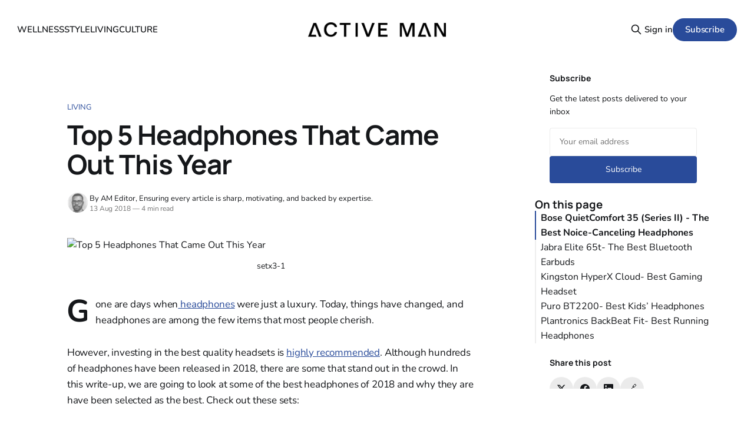

--- FILE ---
content_type: text/html; charset=utf-8
request_url: https://activeman.com/top-best-headphones-of-2018/
body_size: 13030
content:
<!DOCTYPE html>
<html lang="en">
<head>

    <title>Top 5 Headphones That Came Out This Year</title>
    <meta charset="utf-8">
    <meta name="viewport" content="width=device-width, initial-scale=1.0">
    
    <link rel="preload" as="style" href="/assets/built/screen.css?v=e2f215f6e7">
    <link rel="preload" as="script" href="/assets/built/source.js?v=e2f215f6e7">
    
    <link rel="preload" as="font" type="font/woff2" href="/assets/fonts/inter-roman.woff2?v=e2f215f6e7" crossorigin>
    
    <link rel="preload" as="font" type="font/woff2" href="/assets/fonts/rocgrotesk-regular.woff2?v=e2f215f6e7" crossorigin="anonymous">
<style>
    @font-face {
        font-family: "RocGrotesk";
        font-style: normal;
        font-weight: 100 900;
        font-display: optional;
        src: url(/assets/fonts/rocgrotesk-regular.woff2?v=e2f215f6e7) format("woff2");
        unicode-range: U+0000-00FF, U+0131, U+0152-0153, U+02BB-02BC, U+02C6, U+02DA, U+02DC, U+0304, U+0308, U+0329, U+2000-206F, U+2074, U+20AC, U+2122, U+2191, U+2193, U+2212, U+2215, U+FEFF, U+FFFD;
    }
</style>
    <link rel="preload" as="font" type="font/woff2" href="/assets/fonts/jetbrains-mono-roman.woff2?v=e2f215f6e7" crossorigin="anonymous">
<link rel="preload" as="font" type="font/woff2" href="/assets/fonts/jetbrains-mono-italic.woff2?v=e2f215f6e7" crossorigin="anonymous">
<style>
    @font-face {
        font-family: "JetBrains Mono";
        font-style: normal;
        font-weight: 100 800;
        font-display: optional;
        src: url(/assets/fonts/jetbrains-mono-roman.woff2?v=e2f215f6e7) format("woff2");
        unicode-range: U+0000-00FF, U+0131, U+0152-0153, U+02BB-02BC, U+02C6, U+02DA, U+02DC, U+0304, U+0308, U+0329, U+2000-206F, U+2074, U+20AC, U+2122, U+2191, U+2193, U+2212, U+2215, U+FEFF, U+FFFD;
    }

    @font-face {
        font-family: "JetBrains Mono";
        font-style: italic;
        font-weight: 100 800;
        font-display: optional;
        src: url(/assets/fonts/jetbrains-mono-italic.woff2?v=e2f215f6e7) format("woff2");
        unicode-range: U+0000-00FF, U+0131, U+0152-0153, U+02BB-02BC, U+02C6, U+02DA, U+02DC, U+0304, U+0308, U+0329, U+2000-206F, U+2074, U+20AC, U+2122, U+2191, U+2193, U+2212, U+2215, U+FEFF, U+FFFD;
    }
</style>

    <link rel="stylesheet" type="text/css" href="/assets/built/screen.css?v=e2f215f6e7">

    <style>
        :root {
            --background-color: #ffffff
        }
    </style>

    <script>
        /* The script for calculating the color contrast has been taken from
        https://gomakethings.com/dynamically-changing-the-text-color-based-on-background-color-contrast-with-vanilla-js/ */
        var accentColor = getComputedStyle(document.documentElement).getPropertyValue('--background-color');
        accentColor = accentColor.trim().slice(1);

        if (accentColor.length === 3) {
            accentColor = accentColor[0] + accentColor[0] + accentColor[1] + accentColor[1] + accentColor[2] + accentColor[2];
        }

        var r = parseInt(accentColor.substr(0, 2), 16);
        var g = parseInt(accentColor.substr(2, 2), 16);
        var b = parseInt(accentColor.substr(4, 2), 16);
        var yiq = ((r * 299) + (g * 587) + (b * 114)) / 1000;
        var textColor = (yiq >= 128) ? 'dark' : 'light';

        document.documentElement.className = `has-${textColor}-text`;
    </script>

    <link rel="stylesheet" href="https://cdnjs.cloudflare.com/ajax/libs/tocbot/4.12.3/tocbot.css">

    <style>
.gh-content {
    position: relative;
 }

.gh-toc > .toc-list {
    position: relative;
}

.toc-list {
    overflow: hidden;
    list-style: none;
}

@media (min-width: 1300px) {
     .gh-sidebar {
        position: absolute; 
        top: 0;
        bottom: 0;
        margin-top: 4vmin;
        grid-column: wide-start / main-start; /* Place the TOC to the left of the content */
    }
   
    .gh-toc {
        position: sticky; /* On larger screens, TOC will stay in the same spot on the page */
        top: 4vmin;
    }
}

.gh-toc .is-active-link::before {
    background-color: var(--ghost-accent-color); /* Defines TOC   accent color based on Accent color set in Ghost Admin */
} 
</style>

    <link rel="icon" href="https://activeman.com/content/images/size/w256h256/2025/08/activeman-icon.png" type="image/png">
    <link rel="canonical" href="https://activeman.com/top-best-headphones-of-2018/">
    <meta name="referrer" content="no-referrer-when-downgrade">
    
    <meta property="og:site_name" content="ActiveMan — Make Your Move">
    <meta property="og:type" content="article">
    <meta property="og:title" content="Top 5 Headphones That Came Out This Year">
    <meta property="og:description" content="Gone are days when headphones were just a luxury. Today, things have changed, and headphones are among the few items that most people cherish.

However, investing in the best quality headsets is highly recommended. Although hundreds of headphones have been released in 2018, there are some that stand out in">
    <meta property="og:url" content="https://activeman.com/top-best-headphones-of-2018/">
    <meta property="og:image" content="https://cdn.activeman.com/wp-content/uploads/2018/08/12155859/setx3-1-1.jpg">
    <meta property="article:published_time" content="2018-08-14T03:00:40.000Z">
    <meta property="article:modified_time" content="2018-08-14T03:00:40.000Z">
    <meta property="article:tag" content="Living">
    
    <meta property="article:publisher" content="https://www.facebook.com/ActiveManMag">
    <meta name="twitter:card" content="summary_large_image">
    <meta name="twitter:title" content="Top 5 Headphones That Came Out This Year">
    <meta name="twitter:description" content="Gone are days when headphones were just a luxury. Today, things have changed, and headphones are among the few items that most people cherish.

However, investing in the best quality headsets is highly recommended. Although hundreds of headphones have been released in 2018, there are some that stand out in">
    <meta name="twitter:url" content="https://activeman.com/top-best-headphones-of-2018/">
    <meta name="twitter:image" content="https://cdn.activeman.com/wp-content/uploads/2018/08/12155859/setx3-1-1.jpg">
    <meta name="twitter:label1" content="Written by">
    <meta name="twitter:data1" content="AM Editor">
    <meta name="twitter:label2" content="Filed under">
    <meta name="twitter:data2" content="Living">
    <meta name="twitter:site" content="@ActiveManMag">
    <meta property="og:image:width" content="612">
    <meta property="og:image:height" content="408">
    
    <script type="application/ld+json">
{
    "@context": "https://schema.org",
    "@type": "Article",
    "publisher": {
        "@type": "Organization",
        "name": "ActiveMan — Make Your Move",
        "url": "https://activeman.com/",
        "logo": {
            "@type": "ImageObject",
            "url": "https://activeman.com/content/images/2025/08/active_man-logotype-black.png",
            "width": 543,
            "height": 58
        }
    },
    "author": {
        "@type": "Person",
        "name": "AM Editor",
        "image": {
            "@type": "ImageObject",
            "url": "https://activeman.com/content/images/2025/09/am-editor.png",
            "width": 1024,
            "height": 1536
        },
        "url": "https://activeman.com/author/staff/",
        "sameAs": []
    },
    "headline": "Top 5 Headphones That Came Out This Year",
    "url": "https://activeman.com/top-best-headphones-of-2018/",
    "datePublished": "2018-08-14T03:00:40.000Z",
    "dateModified": "2018-08-14T03:00:40.000Z",
    "image": {
        "@type": "ImageObject",
        "url": "https://cdn.activeman.com/wp-content/uploads/2018/08/12155859/setx3-1-1.jpg",
        "width": 612,
        "height": 408
    },
    "keywords": "Living",
    "description": "Gone are days when headphones were just a luxury. Today, things have changed, and headphones are among the few items that most people cherish.\n\nHowever, investing in the best quality headsets is highly recommended. Although hundreds of headphones have been released in 2018, there are some that stand out in the crowd. In this write-up, we are going to look at some of the best headphones of 2018 and why they are have been selected as the best. Check out these sets:\n\n\nBose QuietComfort 35 (Series I",
    "mainEntityOfPage": "https://activeman.com/top-best-headphones-of-2018/"
}
    </script>

    <meta name="generator" content="Ghost 6.5">
    <link rel="alternate" type="application/rss+xml" title="ActiveMan — Make Your Move" href="https://activeman.com/rss/">
    <script defer src="https://cdn.jsdelivr.net/ghost/portal@~2.56/umd/portal.min.js" data-i18n="true" data-ghost="https://activeman.com/" data-key="9a66382355e5ffe8df9a7a27f5" data-api="https://activeman.com/ghost/api/content/" data-locale="en" crossorigin="anonymous"></script><style id="gh-members-styles">.gh-post-upgrade-cta-content,
.gh-post-upgrade-cta {
    display: flex;
    flex-direction: column;
    align-items: center;
    font-family: -apple-system, BlinkMacSystemFont, 'Segoe UI', Roboto, Oxygen, Ubuntu, Cantarell, 'Open Sans', 'Helvetica Neue', sans-serif;
    text-align: center;
    width: 100%;
    color: #ffffff;
    font-size: 16px;
}

.gh-post-upgrade-cta-content {
    border-radius: 8px;
    padding: 40px 4vw;
}

.gh-post-upgrade-cta h2 {
    color: #ffffff;
    font-size: 28px;
    letter-spacing: -0.2px;
    margin: 0;
    padding: 0;
}

.gh-post-upgrade-cta p {
    margin: 20px 0 0;
    padding: 0;
}

.gh-post-upgrade-cta small {
    font-size: 16px;
    letter-spacing: -0.2px;
}

.gh-post-upgrade-cta a {
    color: #ffffff;
    cursor: pointer;
    font-weight: 500;
    box-shadow: none;
    text-decoration: underline;
}

.gh-post-upgrade-cta a:hover {
    color: #ffffff;
    opacity: 0.8;
    box-shadow: none;
    text-decoration: underline;
}

.gh-post-upgrade-cta a.gh-btn {
    display: block;
    background: #ffffff;
    text-decoration: none;
    margin: 28px 0 0;
    padding: 8px 18px;
    border-radius: 4px;
    font-size: 16px;
    font-weight: 600;
}

.gh-post-upgrade-cta a.gh-btn:hover {
    opacity: 0.92;
}</style>
    <script defer src="https://cdn.jsdelivr.net/ghost/sodo-search@~1.8/umd/sodo-search.min.js" data-key="9a66382355e5ffe8df9a7a27f5" data-styles="https://cdn.jsdelivr.net/ghost/sodo-search@~1.8/umd/main.css" data-sodo-search="https://activeman.com/" data-locale="en" crossorigin="anonymous"></script>
    
    <link href="https://activeman.com/webmentions/receive/" rel="webmention">
    <script defer src="/public/cards.min.js?v=e2f215f6e7"></script>
    <link rel="stylesheet" type="text/css" href="/public/cards.min.css?v=e2f215f6e7">
    <script defer src="/public/comment-counts.min.js?v=e2f215f6e7" data-ghost-comments-counts-api="https://activeman.com/members/api/comments/counts/"></script>
    <script defer src="/public/member-attribution.min.js?v=e2f215f6e7"></script><style>:root {--ghost-accent-color: #294B9A;}</style>
    <script type="text/javascript" async="async" data-noptimize="1" data-cfasync="false" src="//scripts.scriptwrapper.com/tags/2251d211-93f2-418e-8a3d-e0d45037e173.js"></script>

<!-- Google tag (gtag.js) -->
<script async src="https://www.googletagmanager.com/gtag/js?id=G-WG8VJ7TKXZ"></script>
<script>
  window.dataLayer = window.dataLayer || [];
  function gtag(){dataLayer.push(arguments);}
  gtag('js', new Date());

  gtag('config', 'G-WG8VJ7TKXZ');
</script>

<script type="text/javascript" src="data:text/javascript;base64,
[base64]"></script>
    <link rel="preconnect" href="https://fonts.bunny.net"><link rel="stylesheet" href="https://fonts.bunny.net/css?family=manrope:300,500,700|nunito:400,600,700"><style>:root {--gh-font-heading: Manrope;--gh-font-body: Nunito;}</style>

</head>
<body class="post-template tag-living gh-font-heading-manrope gh-font-body-nunito has-sans-title has-sans-body">

<div class="gh-viewport">
    
    <header id="gh-navigation" class="gh-navigation is-middle-logo gh-outer">
    <div class="gh-navigation-inner gh-inner">

        <div class="gh-navigation-brand">
            <a class="gh-navigation-logo is-title" href="https://activeman.com">
                    <img src="https://activeman.com/content/images/2025/08/active_man-logotype-black.png" alt="ActiveMan — Make Your Move">
            </a>
            <button class="gh-search gh-icon-button" aria-label="Search this site" data-ghost-search>
    <svg xmlns="http://www.w3.org/2000/svg" fill="none" viewBox="0 0 24 24" stroke="currentColor" stroke-width="2" width="20" height="20"><path stroke-linecap="round" stroke-linejoin="round" d="M21 21l-6-6m2-5a7 7 0 11-14 0 7 7 0 0114 0z"></path></svg></button>            <button class="gh-burger gh-icon-button" aria-label="Menu">
                <svg xmlns="http://www.w3.org/2000/svg" width="24" height="24" fill="currentColor" viewBox="0 0 256 256"><path d="M224,128a8,8,0,0,1-8,8H40a8,8,0,0,1,0-16H216A8,8,0,0,1,224,128ZM40,72H216a8,8,0,0,0,0-16H40a8,8,0,0,0,0,16ZM216,184H40a8,8,0,0,0,0,16H216a8,8,0,0,0,0-16Z"></path></svg>                <svg xmlns="http://www.w3.org/2000/svg" width="24" height="24" fill="currentColor" viewBox="0 0 256 256"><path d="M205.66,194.34a8,8,0,0,1-11.32,11.32L128,139.31,61.66,205.66a8,8,0,0,1-11.32-11.32L116.69,128,50.34,61.66A8,8,0,0,1,61.66,50.34L128,116.69l66.34-66.35a8,8,0,0,1,11.32,11.32L139.31,128Z"></path></svg>            </button>
        </div>

        <nav class="gh-navigation-menu">
            <ul class="nav">
    <li class="nav-wellness"><a href="https://activeman.com/tag/health-fitness/">WELLNESS</a></li>
    <li class="nav-style"><a href="https://activeman.com/tag/style/">STYLE</a></li>
    <li class="nav-living"><a href="https://activeman.com/tag/living/">LIVING</a></li>
    <li class="nav-culture"><a href="https://activeman.com/tag/culture/">CULTURE</a></li>
</ul>

        </nav>

        <div class="gh-navigation-actions">
                <button class="gh-search gh-icon-button" aria-label="Search this site" data-ghost-search>
    <svg xmlns="http://www.w3.org/2000/svg" fill="none" viewBox="0 0 24 24" stroke="currentColor" stroke-width="2" width="20" height="20"><path stroke-linecap="round" stroke-linejoin="round" d="M21 21l-6-6m2-5a7 7 0 11-14 0 7 7 0 0114 0z"></path></svg></button>                <div class="gh-navigation-members">
                            <a href="#/portal/signin" data-portal="signin">Sign in</a>
                                <a class="gh-button" href="#/portal/signup" data-portal="signup">Subscribe</a>
                </div>
        </div>

    </div>
</header>

    

<main class="gh-main gh-main-sidebar">

    <div class="gh-article-wrapper">
        <article class="gh-article post tag-living has-sidebar">

    <header class="gh-article-header gh-canvas">

            <a class="gh-article-tag" href="https://activeman.com/tag/living/">Living</a>
        <h1 class="gh-article-title is-title">Top 5 Headphones That Came Out This Year</h1>

        <div class="gh-article-meta">
            <div class="gh-article-author-image instapaper_ignore">
                        <a href="/author/staff/">
                            <img class="author-profile-image" src="/content/images/size/w160/2025/09/am-editor.png" alt="AM Editor">
                        </a>
            </div>
            <div class="gh-article-meta-wrapper">
                    <div class="author">
                        <div class="author-info">
                            <span class="author-name">By AM Editor, Ensuring every article is sharp, motivating, and backed by expertise.</span>
                        </div>
                    </div>
                <div class="gh-article-meta-content">
                    <time class="gh-article-meta-date" datetime="2018-08-13">13 Aug 2018</time>
                        <span class="gh-article-meta-length"><span class="bull">—</span> 4 min read</span>
                </div>
            </div>
        </div>

            <figure class="gh-article-image">
        <img
            srcset="https://cdn.activeman.com/wp-content/uploads/2018/08/12155859/setx3-1-1.jpg 320w,
                    https://cdn.activeman.com/wp-content/uploads/2018/08/12155859/setx3-1-1.jpg 600w,
                    https://cdn.activeman.com/wp-content/uploads/2018/08/12155859/setx3-1-1.jpg 960w,
                    https://cdn.activeman.com/wp-content/uploads/2018/08/12155859/setx3-1-1.jpg 1200w,
                    https://cdn.activeman.com/wp-content/uploads/2018/08/12155859/setx3-1-1.jpg 2000w"
            sizes="(max-width: 1200px) 100vw, 1120px"
            src="https://cdn.activeman.com/wp-content/uploads/2018/08/12155859/setx3-1-1.jpg"
            alt="Top 5 Headphones That Came Out This Year"
        >
            <figcaption>setx3-1</figcaption>
    </figure>

    </header>

    <section class="gh-content gh-canvas is-body drop-cap">
        <p>Gone are days when<a href="https://activeman.com/how-to-boost-your-workouts-with-sports-wireless-headphones/"> headphones</a> were just a luxury. Today, things have changed, and headphones are among the few items that most people cherish.</p><p>However, investing in the best quality headsets is <a href="https://activeman.com/yanny-or-laurel-what-experts-have-to-say/">highly recommended</a>. Although hundreds of headphones have been released in 2018, there are some that stand out in the crowd. In this write-up, we are going to look at some of the best headphones of 2018 and why they are have been selected as the best. Check out these sets:</p><h3 id="bose-quietcomfort-35-series-ii-the-best-noice-canceling-headphones">Bose QuietComfort 35 (Series II) - The Best Noice-Canceling Headphones</h3><figure class="kg-card kg-image-card"><img src="http://activeman.com/wp-content/uploads/2018/08/set1-1.jpg" class="kg-image" alt loading="lazy" width="500" height="500"></figure><p>If you spend most of your time in a noisy place such as in a class, workshops or public spaces, this Bose headset is what you need. Bose QuietComfort 35 offers one of the best-in-class active noise cancelling <a href="http://activeman.com/best-foot-massager/">features</a> and extreme comfort. In addition, the wireless headphone comes in a fold-up design for enhanced portability. Weighing just 8.32 ounces, this edition of Bose QuietComfort has so much in common with Bose QuietComfort 25. However, the new edition comes with a Bluetooth toggle on the power switch. With this set, you will also enjoy multiple pairing or connect two devices simultaneously via NFC. It comes with a single battery that last for 20 hours. However, if the battery runs out, connect with a cable, and it will work just fine.</p><h3 id="jabra-elite-65t-the-best-bluetooth-earbuds">Jabra Elite 65t- The Best Bluetooth Earbuds</h3><figure class="kg-card kg-image-card"><img src="http://activeman.com/wp-content/uploads/2018/08/set2-1.jpg" class="kg-image" alt loading="lazy" width="636" height="424"></figure><p>Jabra Elite 65t is another set that you should buy in 2018. It is touted as the best true wireless earbuds in the market today. You’ll also like the simplicity yet classic design that the headphone comes with. The Elite 65t is comes with a four-microphone array to keep your voice crystal clear over phone calls. The true wireless earbuds <a href="http://activeman.com/mark-wahlbergs-diet-and-fitness-routine/">fit</a> comfortably, sound great and give an experience that’s rare to find from typical headphones. In addition, Elite 65t comes with both volume and track control as well as allowing users to trigger Siri, Alexa, or Google Assistance from the phone. If you want to hear what’s going on around you and vice versa, the headphones’ 'transparency mode' is providing such options. Elite 65t comes with a five-hour battery which is at the higher end compared to most of the <a href="https://activeman.com/discover-the-ultimate-egg-diet-makeover-healthier-tastier-and-more-satisfying/">alternative</a> true wireless headsets.</p><h3 id="kingston-hyperx-cloud-best-gaming-headset">Kingston HyperX Cloud- Best Gaming Headset</h3><figure class="kg-card kg-image-card"><img src="http://activeman.com/wp-content/uploads/2018/08/set3-1.jpg" class="kg-image" alt loading="lazy" width="630" height="420"></figure><p>If you are looking for gaming headphones that offer exceptional sound quality, then Kingston HyperX Cloud is what you need. The headphone is specially made for gaming enthusiasts. That is why it is designed to fit comfortably and with a clear microphone so that users can chat with opponents. The HyperX Cloud is beautifully designed and offers the best mix of audio performance and comfort you can get in the market. If you are looking for set with an extended useful life, then this is the headphone for you- HyperX Cloud comes with aluminum chassis that makes it durable. It is lightweight and comes with a travel bag as well. As a gaming headset, it is compatible with PC, Xbox One, Xbox One S, PlayStation 4, PS4 Pro, Mac, and VR with a 3.5 mm port.</p><h3 id="puro-bt2200-best-kids-headphones">Puro BT2200- Best Kids’ Headphones</h3><figure class="kg-card kg-image-card"><img src="http://activeman.com/wp-content/uploads/2018/08/set4-1.jpg" class="kg-image" alt loading="lazy" width="630" height="420"></figure><p>If you've got kids in the house, then Puro BT2200 is one of the best headphones you can gift them. From their size and weight, these headphones are perfect for kids between 2 to 11 years. They are small in size and fit comfortably in kids of this <a href="http://activeman.com/top-10-aging-accelerators/">age</a>. The sound quality is incredibly great and within limits, as provided by the sets' its volume limiting features. In addition, the BT2200 is absurdly sturdy since it is constructed from the aluminum frame and that makes one of the most durable kid’s headphones in the market today. The battery life is 18 hours and connects via<br>Bluetooth or 3.5 mm cord.</p><h3 id="plantronics-backbeat-fit-best-running-headphones">Plantronics BackBeat Fit- Best Running Headphones</h3><figure class="kg-card kg-image-card"><img src="http://activeman.com/wp-content/uploads/2018/08/set5-1.jpg" class="kg-image" alt loading="lazy" width="630" height="420"></figure><p>It’s challenging to get a pair of headsets that can withstand harsh outdoor environment, especially when it comes to working out. However, Plantronics BackBeat Fit headphones are providing a lasting solution for outdoor conditions.</p><p>The headset is designed with <a href="http://activeman.com/chest-and-shoulder-workout/">workout</a> and outdoor friendly features including resistance to rain, sweat, and dust amongst others. That’s the reason they are said to be the best running headphones 2018. The BackBeat <a href="https://activeman.com/hamstring-workouts/">Fit</a> set fit comfortably while moving and thus enabling you run without difficulties unlike most of the typical sets. The sound quality is great, and the eight-hour battery life will keep you running for long.</p><p>Whether you are listening to a podcast, working out, listening to the radio, lectures, or watching <a href="http://activeman.com/top-10-mark-wahlberg-movies/">movies</a> on the go, you need a pair of headphones, so why not indulge in a pair that'll really get you going?</p>
    </section>

    <section class="gh-cta gh-post-cta gh-outer">
    <div class="gh-cta-inner gh-inner gh-post-cta-inner">
        <div class="gh-cta-content">
            <h2 class="gh-cta-title is-title">
                👉 Join the Active Man Community
            </h2>
            <p class="gh-cta-description is-body">
                Get expert tips, workout guides, nutrition hacks, and the latest trends delivered straight to your inbox every week. No spam — just actionable insights to help you live stronger, healthier, and better.
            </p>
        </div>
        <form class="gh-form" data-members-form>
    <input class="gh-form-input" id="cta-email" name="email" type="email" placeholder="jamie@example.com" required data-members-email>
    <button class="gh-button" type="submit" aria-label="Subscribe">
        <span><span>Subscribe</span> <svg xmlns="http://www.w3.org/2000/svg" width="32" height="32" fill="currentColor" viewBox="0 0 256 256"><path d="M224.49,136.49l-72,72a12,12,0,0,1-17-17L187,140H40a12,12,0,0,1,0-24H187L135.51,64.48a12,12,0,0,1,17-17l72,72A12,12,0,0,1,224.49,136.49Z"></path></svg></span>
        <svg xmlns="http://www.w3.org/2000/svg" height="24" width="24" viewBox="0 0 24 24">
    <g stroke-linecap="round" stroke-width="2" fill="currentColor" stroke="none" stroke-linejoin="round" class="nc-icon-wrapper">
        <g class="nc-loop-dots-4-24-icon-o">
            <circle cx="4" cy="12" r="3"></circle>
            <circle cx="12" cy="12" r="3"></circle>
            <circle cx="20" cy="12" r="3"></circle>
        </g>
        <style data-cap="butt">
            .nc-loop-dots-4-24-icon-o{--animation-duration:0.8s}
            .nc-loop-dots-4-24-icon-o *{opacity:.4;transform:scale(.75);animation:nc-loop-dots-4-anim var(--animation-duration) infinite}
            .nc-loop-dots-4-24-icon-o :nth-child(1){transform-origin:4px 12px;animation-delay:-.3s;animation-delay:calc(var(--animation-duration)/-2.666)}
            .nc-loop-dots-4-24-icon-o :nth-child(2){transform-origin:12px 12px;animation-delay:-.15s;animation-delay:calc(var(--animation-duration)/-5.333)}
            .nc-loop-dots-4-24-icon-o :nth-child(3){transform-origin:20px 12px}
            @keyframes nc-loop-dots-4-anim{0%,100%{opacity:.4;transform:scale(.75)}50%{opacity:1;transform:scale(1)}}
        </style>
    </g>
</svg>        <svg class="checkmark" xmlns="http://www.w3.org/2000/svg" viewBox="0 0 52 52">
    <path class="checkmark__check" fill="none" d="M14.1 27.2l7.1 7.2 16.7-16.8"/>
    <style>
        .checkmark {
            width: 40px;
            height: 40px;
            display: block;
            stroke-width: 2.5;
            stroke: currentColor;
            stroke-miterlimit: 10;
        }

        .checkmark__check {
            transform-origin: 50% 50%;
            stroke-dasharray: 48;
            stroke-dashoffset: 48;
            animation: stroke .3s cubic-bezier(0.650, 0.000, 0.450, 1.000) forwards;
        }

        @keyframes stroke {
            100% { stroke-dashoffset: 0; }
        }
    </style>
</svg>    </button>
    <p data-members-error></p>
</form>    </div>
</section>

</article>        
        <aside class="gh-article-sidebar">
            <div class="sidebar-content">
    

    <div class="sidebar-section sidebar-newsletter">
        <h3 class="sidebar-title">Subscribe</h3>
        <p class="sidebar-newsletter-text">Get the latest posts delivered to your inbox</p>
        <form data-members-form="subscribe" class="sidebar-newsletter-form">
            <input 
                data-members-email 
                type="email" 
                placeholder="Your email address" 
                class="sidebar-newsletter-input"
                required
            >
            <button type="submit" class="sidebar-newsletter-button">
                <span class="button-text">Subscribe</span>
                <span class="button-loader"><svg xmlns="http://www.w3.org/2000/svg" height="24" width="24" viewBox="0 0 24 24">
    <g stroke-linecap="round" stroke-width="2" fill="currentColor" stroke="none" stroke-linejoin="round" class="nc-icon-wrapper">
        <g class="nc-loop-dots-4-24-icon-o">
            <circle cx="4" cy="12" r="3"></circle>
            <circle cx="12" cy="12" r="3"></circle>
            <circle cx="20" cy="12" r="3"></circle>
        </g>
        <style data-cap="butt">
            .nc-loop-dots-4-24-icon-o{--animation-duration:0.8s}
            .nc-loop-dots-4-24-icon-o *{opacity:.4;transform:scale(.75);animation:nc-loop-dots-4-anim var(--animation-duration) infinite}
            .nc-loop-dots-4-24-icon-o :nth-child(1){transform-origin:4px 12px;animation-delay:-.3s;animation-delay:calc(var(--animation-duration)/-2.666)}
            .nc-loop-dots-4-24-icon-o :nth-child(2){transform-origin:12px 12px;animation-delay:-.15s;animation-delay:calc(var(--animation-duration)/-5.333)}
            .nc-loop-dots-4-24-icon-o :nth-child(3){transform-origin:20px 12px}
            @keyframes nc-loop-dots-4-anim{0%,100%{opacity:.4;transform:scale(.75)}50%{opacity:1;transform:scale(1)}}
        </style>
    </g>
</svg></span>
            </button>
        </form>
        <div class="sidebar-newsletter-success" data-members-success>
            <span class="icon-checkmark">Check your inbox and click the link</span>
        </div>
        <div class="sidebar-newsletter-error" data-members-error>
            <p>Sorry, something went wrong. Please try again.</p>
        </div>
    </div>
    
    <h3>On this page</h3>
    <div class="gh-toc"></div>

    <div class="sidebar-section sidebar-share">
        <h3 class="sidebar-title">Share this post</h3>
        <div class="sidebar-share-buttons">
            <a href="https://twitter.com/intent/tweet?text=Top%205%20Headphones%20That%20Came%20Out%20This%20Year&url=https://activeman.com/top-best-headphones-of-2018/" 
               class="sidebar-share-button share-twitter" 
               target="_blank" 
               rel="noopener"
               aria-label="Share on Twitter">
                <svg viewBox="0 0 24 24" fill="currentColor"><g><path d="M18.244 2.25h3.308l-7.227 8.26 8.502 11.24H16.17l-5.214-6.817L4.99 21.75H1.68l7.73-8.835L1.254 2.25H8.08l4.713 6.231zm-1.161 17.52h1.833L7.084 4.126H5.117z"></path></g></svg>            </a>
            <a href="https://www.facebook.com/sharer/sharer.php?u=https://activeman.com/top-best-headphones-of-2018/" 
               class="sidebar-share-button share-facebook" 
               target="_blank" 
               rel="noopener"
               aria-label="Share on Facebook">
                <svg class="icon" viewBox="0 0 24 24" xmlns="http://www.w3.org/2000/svg" fill="currentColor"><path d="M23.9981 11.9991C23.9981 5.37216 18.626 0 11.9991 0C5.37216 0 0 5.37216 0 11.9991C0 17.9882 4.38789 22.9522 10.1242 23.8524V15.4676H7.07758V11.9991H10.1242V9.35553C10.1242 6.34826 11.9156 4.68714 14.6564 4.68714C15.9692 4.68714 17.3424 4.92149 17.3424 4.92149V7.87439H15.8294C14.3388 7.87439 13.8739 8.79933 13.8739 9.74824V11.9991H17.2018L16.6698 15.4676H13.8739V23.8524C19.6103 22.9522 23.9981 17.9882 23.9981 11.9991Z"/></svg>            </a>
            <a href="https://www.linkedin.com/shareArticle?mini=true&url=https://activeman.com/top-best-headphones-of-2018/&title=Top%205%20Headphones%20That%20Came%20Out%20This%20Year" 
               class="sidebar-share-button share-linkedin" 
               target="_blank" 
               rel="noopener"
               aria-label="Share on LinkedIn">
                <svg class="icon" viewBox="0 0 24 24" fill="none" xmlns="http://www.w3.org/2000/svg">
    <path d="M22.2 0H1.8C1.32261 0 0.864773 0.18964 0.527213 0.527213C0.18964 0.864773 0 1.32261 0 1.8V22.2C0 22.6773 0.18964 23.1352 0.527213 23.4728C0.864773 23.8104 1.32261 24 1.8 24H22.2C22.6773 24 23.1352 23.8104 23.4728 23.4728C23.8104 23.1352 24 22.6773 24 22.2V1.8C24 1.32261 23.8104 0.864773 23.4728 0.527213C23.1352 0.18964 22.6773 0 22.2 0ZM7.2 20.4H3.6V9.6H7.2V20.4ZM5.4 7.5C4.98741 7.48821 4.58747 7.35509 4.25011 7.11729C3.91275 6.87949 3.65293 6.54755 3.50316 6.16293C3.35337 5.77832 3.32025 5.35809 3.40793 4.95476C3.4956 4.55144 3.7002 4.18288 3.99613 3.89517C4.29208 3.60745 4.66624 3.41332 5.07188 3.33704C5.47752 3.26075 5.89664 3.30569 6.27688 3.46625C6.65712 3.6268 6.98163 3.89585 7.20983 4.23977C7.43804 4.58371 7.55983 4.98725 7.56 5.4C7.55052 5.96441 7.318 6.50213 6.91327 6.89564C6.50852 7.28913 5.96447 7.50643 5.4 7.5ZM20.4 20.4H16.8V14.712C16.8 13.008 16.08 12.396 15.144 12.396C14.8696 12.4143 14.6015 12.4865 14.3551 12.6088C14.1087 12.7309 13.8888 12.9007 13.7081 13.108C13.5276 13.3155 13.3896 13.5565 13.3024 13.8173C13.2152 14.0781 13.1804 14.3536 13.2 14.628C13.194 14.6839 13.194 14.7401 13.2 14.796V20.4H9.6V9.6H13.08V11.16C13.4311 10.626 13.9133 10.1911 14.4807 9.89693C15.048 9.6028 15.6813 9.4592 16.32 9.48C18.18 9.48 20.352 10.512 20.352 13.872L20.4 20.4Z" fill="currentColor"/>
</svg>            </a>
            <button class="sidebar-share-button share-copy" 
                    onclick="navigator.clipboard.writeText('https://activeman.com/top-best-headphones-of-2018/'); this.classList.add('copied'); setTimeout(() => this.classList.remove('copied'), 2000);"
                    aria-label="Copy link">
                <span class="copy-icon">🔗</span>
                <span class="copied-text">✓</span>
            </button>
        </div>
    </div>


</div>        </aside>
    </div>

        <div class="gh-comments gh-canvas">
            
        <script defer src="https://cdn.jsdelivr.net/ghost/comments-ui@~1.2/umd/comments-ui.min.js" data-locale="en" data-ghost-comments="https://activeman.com/" data-api="https://activeman.com/ghost/api/content/" data-admin="https://activeman.com/ghost/" data-key="9a66382355e5ffe8df9a7a27f5" data-title="null" data-count="true" data-post-id="68bab61d0c88d70001f3f94c" data-color-scheme="auto" data-avatar-saturation="60" data-accent-color="#294B9A" data-comments-enabled="all" data-publication="ActiveMan — Make Your Move" crossorigin="anonymous"></script>
    
        </div>

</main>


            <section class="gh-container is-grid gh-outer gh-related-posts">
                <div class="gh-container-inner gh-inner">
                    <h2 class="gh-container-title">Related Posts</h2>
                    <div class="gh-feed">
                            <article class="gh-card post">
    <a class="gh-card-link" href="/men-over-30-are-making-this-one-recovery-mistake-that-destroys-gains/">
            <figure class="gh-card-image">
                <img
                    srcset="https://images.unsplash.com/photo-1583454110551-21f2fa2afe61?crop&#x3D;entropy&amp;cs&#x3D;tinysrgb&amp;fit&#x3D;max&amp;fm&#x3D;webp&amp;ixid&#x3D;M3wxMTc3M3wwfDF8c2VhcmNofDR8fGZpdG5lc3N8ZW58MHx8fHwxNzYwODAxMDAwfDA&amp;ixlib&#x3D;rb-4.1.0&amp;q&#x3D;80&amp;w&#x3D;160 160w,
                            https://images.unsplash.com/photo-1583454110551-21f2fa2afe61?crop&#x3D;entropy&amp;cs&#x3D;tinysrgb&amp;fit&#x3D;max&amp;fm&#x3D;webp&amp;ixid&#x3D;M3wxMTc3M3wwfDF8c2VhcmNofDR8fGZpdG5lc3N8ZW58MHx8fHwxNzYwODAxMDAwfDA&amp;ixlib&#x3D;rb-4.1.0&amp;q&#x3D;80&amp;w&#x3D;320 320w,
                            https://images.unsplash.com/photo-1583454110551-21f2fa2afe61?crop&#x3D;entropy&amp;cs&#x3D;tinysrgb&amp;fit&#x3D;max&amp;fm&#x3D;webp&amp;ixid&#x3D;M3wxMTc3M3wwfDF8c2VhcmNofDR8fGZpdG5lc3N8ZW58MHx8fHwxNzYwODAxMDAwfDA&amp;ixlib&#x3D;rb-4.1.0&amp;q&#x3D;80&amp;w&#x3D;600 600w,
                            https://images.unsplash.com/photo-1583454110551-21f2fa2afe61?crop&#x3D;entropy&amp;cs&#x3D;tinysrgb&amp;fit&#x3D;max&amp;fm&#x3D;webp&amp;ixid&#x3D;M3wxMTc3M3wwfDF8c2VhcmNofDR8fGZpdG5lc3N8ZW58MHx8fHwxNzYwODAxMDAwfDA&amp;ixlib&#x3D;rb-4.1.0&amp;q&#x3D;80&amp;w&#x3D;960 960w,
                            https://images.unsplash.com/photo-1583454110551-21f2fa2afe61?crop&#x3D;entropy&amp;cs&#x3D;tinysrgb&amp;fit&#x3D;max&amp;fm&#x3D;webp&amp;ixid&#x3D;M3wxMTc3M3wwfDF8c2VhcmNofDR8fGZpdG5lc3N8ZW58MHx8fHwxNzYwODAxMDAwfDA&amp;ixlib&#x3D;rb-4.1.0&amp;q&#x3D;80&amp;w&#x3D;1200 1200w,
                            https://images.unsplash.com/photo-1583454110551-21f2fa2afe61?crop&#x3D;entropy&amp;cs&#x3D;tinysrgb&amp;fit&#x3D;max&amp;fm&#x3D;webp&amp;ixid&#x3D;M3wxMTc3M3wwfDF8c2VhcmNofDR8fGZpdG5lc3N8ZW58MHx8fHwxNzYwODAxMDAwfDA&amp;ixlib&#x3D;rb-4.1.0&amp;q&#x3D;80&amp;w&#x3D;2000 2000w"
                    sizes="320px"
                    src="https://images.unsplash.com/photo-1583454110551-21f2fa2afe61?crop&#x3D;entropy&amp;cs&#x3D;tinysrgb&amp;fit&#x3D;max&amp;fm&#x3D;jpg&amp;ixid&#x3D;M3wxMTc3M3wwfDF8c2VhcmNofDR8fGZpdG5lc3N8ZW58MHx8fHwxNzYwODAxMDAwfDA&amp;ixlib&#x3D;rb-4.1.0&amp;q&#x3D;80&amp;w&#x3D;600"
                    alt="Men Over 30 Are Making This One Recovery Mistake That Destroys Gains"
                    loading="lazy"
                >
            </figure>
        <div class="gh-card-wrapper">
            <h3 class="gh-card-title is-title">Men Over 30 Are Making This One Recovery Mistake That Destroys Gains</h3>
                <p class="gh-card-excerpt is-body">How to prevent gym fatigue with smarter recovery, nutrition, and mindset strategies.</p>
            <footer class="gh-card-meta">
<!--
             -->                    <time class="gh-card-date" datetime="2025-10-18">18 Oct 2025</time>
                <!--
         --></footer>
        </div>
    </a>
</article>
                            <article class="gh-card post">
    <a class="gh-card-link" href="/the-12-week-skinny-to-shredded-transformation-for-men-30/">
            <figure class="gh-card-image">
                <img
                    srcset="/content/images/size/w160/format/webp/2025/10/Untitled-design--11-.png 160w,
                            /content/images/size/w320/format/webp/2025/10/Untitled-design--11-.png 320w,
                            /content/images/size/w600/format/webp/2025/10/Untitled-design--11-.png 600w,
                            /content/images/size/w960/format/webp/2025/10/Untitled-design--11-.png 960w,
                            /content/images/size/w1200/format/webp/2025/10/Untitled-design--11-.png 1200w,
                            /content/images/size/w2000/format/webp/2025/10/Untitled-design--11-.png 2000w"
                    sizes="320px"
                    src="/content/images/size/w600/2025/10/Untitled-design--11-.png"
                    alt="The 12-Week Skinny-to-Shredded Transformation for Men 30+"
                    loading="lazy"
                >
            </figure>
        <div class="gh-card-wrapper">
            <h3 class="gh-card-title is-title">The 12-Week Skinny-to-Shredded Transformation for Men 30+</h3>
                    <p class="gh-card-excerpt is-body">If you’ve hit your 30s or 40s and noticed your metabolism slowing, belly fat creeping in, and workouts not hitting like they used to—you’re not alone. The truth is, men lose 1–2% of testosterone each year after 40 and up to 5% of muscle mass per</p>
            <footer class="gh-card-meta">
<!--
             -->                    <time class="gh-card-date" datetime="2025-10-11">11 Oct 2025</time>
                <!--
         --></footer>
        </div>
    </a>
</article>
                            <article class="gh-card post">
    <a class="gh-card-link" href="/the-science-backed-5-minute-routine-to-fall-asleep-faster-tonight/">
            <figure class="gh-card-image">
                <img
                    srcset="/content/images/size/w160/format/webp/2025/10/Why-You-Can---t-Fall-Asleep-Fast.png 160w,
                            /content/images/size/w320/format/webp/2025/10/Why-You-Can---t-Fall-Asleep-Fast.png 320w,
                            /content/images/size/w600/format/webp/2025/10/Why-You-Can---t-Fall-Asleep-Fast.png 600w,
                            /content/images/size/w960/format/webp/2025/10/Why-You-Can---t-Fall-Asleep-Fast.png 960w,
                            /content/images/size/w1200/format/webp/2025/10/Why-You-Can---t-Fall-Asleep-Fast.png 1200w,
                            /content/images/size/w2000/format/webp/2025/10/Why-You-Can---t-Fall-Asleep-Fast.png 2000w"
                    sizes="320px"
                    src="/content/images/size/w600/2025/10/Why-You-Can---t-Fall-Asleep-Fast.png"
                    alt="💤 The Science-Backed 5-Minute Routine to Fall Asleep Faster Tonight"
                    loading="lazy"
                >
            </figure>
        <div class="gh-card-wrapper">
            <h3 class="gh-card-title is-title">💤 The Science-Backed 5-Minute Routine to Fall Asleep Faster Tonight</h3>
                <p class="gh-card-excerpt is-body">Why You Can’t Fall Asleep Fast</p>
            <footer class="gh-card-meta">
<!--
             -->                    <time class="gh-card-date" datetime="2025-10-08">08 Oct 2025</time>
                <!--
         --></footer>
        </div>
    </a>
</article>
                            <article class="gh-card post">
    <a class="gh-card-link" href="/the-1-mistake-killing-your-muscle-growth-and-how-to-fix-it-today/">
            <figure class="gh-card-image">
                <img
                    srcset="/content/images/size/w160/format/webp/2025/10/The--1-Mistake-Killing-Your-Muscle-Growth--And-How-to-Fix-It-Today-.jpg 160w,
                            /content/images/size/w320/format/webp/2025/10/The--1-Mistake-Killing-Your-Muscle-Growth--And-How-to-Fix-It-Today-.jpg 320w,
                            /content/images/size/w600/format/webp/2025/10/The--1-Mistake-Killing-Your-Muscle-Growth--And-How-to-Fix-It-Today-.jpg 600w,
                            /content/images/size/w960/format/webp/2025/10/The--1-Mistake-Killing-Your-Muscle-Growth--And-How-to-Fix-It-Today-.jpg 960w,
                            /content/images/size/w1200/format/webp/2025/10/The--1-Mistake-Killing-Your-Muscle-Growth--And-How-to-Fix-It-Today-.jpg 1200w,
                            /content/images/size/w2000/format/webp/2025/10/The--1-Mistake-Killing-Your-Muscle-Growth--And-How-to-Fix-It-Today-.jpg 2000w"
                    sizes="320px"
                    src="/content/images/size/w600/2025/10/The--1-Mistake-Killing-Your-Muscle-Growth--And-How-to-Fix-It-Today-.jpg"
                    alt="The #1 Mistake Killing Your Muscle Growth (And How to Fix It Today)"
                    loading="lazy"
                >
            </figure>
        <div class="gh-card-wrapper">
            <h3 class="gh-card-title is-title">The #1 Mistake Killing Your Muscle Growth (And How to Fix It Today)</h3>
                <p class="gh-card-excerpt is-body">The Mistake: You’re Not Progressively Overloading (Consistently)</p>
            <footer class="gh-card-meta">
<!--
             -->                    <time class="gh-card-date" datetime="2025-10-06">06 Oct 2025</time>
                <!--
         --></footer>
        </div>
    </a>
</article>
                    </div>
                </div>
            </section>

    
    <footer class="gh-footer gh-footer-affiliate gh-outer">
    <div class="gh-footer-inner gh-inner">

        <div class="gh-footer-columns">
            <div class="gh-footer-column gh-footer-logo-column">
                <div class="gh-footer-logo">
                    <img src="/assets/images/active_man-logo-white.png?v=e2f215f6e7" />
                </div>
                <div class="gh-footer-description">
                    <p>Get expert tips, workout guides, nutrition hacks, and the latest trends delivered straight to your inbox every week. No spam — just actionable insights to help you live stronger, healthier, and better.</p>
                </div>
            </div>



            <div class="gh-footer-column">
                <h3 class="gh-footer-column-title">Category</h3>
                <ul class="gh-footer-links">
                    <li><a href="/tag/health-fitness/">Wellness</a></li>
<li><a href="/tag/style/">Style</a></li>
<li><a href="/tag/living/">Living</a></li>
<li><a href="/tag/culture/">Culture</a></li>
                </ul>
            </div>

            <div class="gh-footer-column">
                <h3 class="gh-footer-column-title">Company</h3>
                <ul class="gh-footer-links">
                    <li><a href="/about-us/">About</a></li>
<li><a href="/editorial-guidelines/">Editorial Guidelines</a></li>
<li><a href="/privacy-policy/">Privacy Policy</a></li>
<li><a href="/terms-of-service/">Terms of Service</a></li>
<li><a href="mailto:hello@decimeter.co">Contact us</a></li>
                </ul>
            </div>

            <div class="gh-footer-column">
                <h3 class="gh-footer-column-title">Social</h3>
                <ul class="gh-footer-links">
                    <li><a href="https://www.facebook.com/ActiveManMag" target="_blank" rel="nofollow">Facebook</a></li>
<li><a href="https://twitter.com/ActiveManMag" target="_blank" rel="nofollow">X</a></li>
<li><a href="https://www.pinterest.com/ActiveManMag" target="_blank" rel="nofollow">Pinterest</a></li>
<li><a href="https://www.instagram.com/activemanmag" target="_blank" rel="nofollow">Instagram</a></li>
                </ul>
            </div>
        </div>

        <div class="gh-footer-bottom">
            <div class="gh-footer-copyright">
                © 2025 Active man. ALL REGISTERED. REGISTRATION ON OR USE OF THIS SITE CONSTITUTES ACCEPTANCE OF OUR TERMS OF USE AND PRIVACY POLICY. ALL THE INFORMATION ON THIS WEBSITE –ACTIVEMAN.COM – IS PUBLISHED IN GOOD FAITH AND FOR GENERAL INFORMATION PURPOSES ONLY. ACTIVE MAN DOES NOT MAKE ANY WARRANTIES ABOUT THE COMPLETENESS, RELIABILITY, AND ACCURACY OF THIS INFORMATION. ANY ACTION YOU TAKE UPON THE INFORMATION YOU FIND ON THIS WEBSITE (ACTIVE MAN), IS STRICTLY AT YOUR OWN RISK. ACTIVE MAN WILL NOT BE LIABLE FOR ANY LOSSES AND/OR DAMAGES IN CONNECTION WITH THE USE OF OUR WEBSITE. ACTIVE MAN MIGHT GET PAID COMMISSIONS ON PURCHASES MADE THROUGH OUR LINKS TO RETAILER SITES.
            </div>
        </div>

    </div>
</footer>
    
</div>

    <div class="pswp" tabindex="-1" role="dialog" aria-hidden="true">
    <div class="pswp__bg"></div>

    <div class="pswp__scroll-wrap">
        <div class="pswp__container">
            <div class="pswp__item"></div>
            <div class="pswp__item"></div>
            <div class="pswp__item"></div>
        </div>

        <div class="pswp__ui pswp__ui--hidden">
            <div class="pswp__top-bar">
                <div class="pswp__counter"></div>

                <button class="pswp__button pswp__button--close" title="Close (Esc)"></button>
                <button class="pswp__button pswp__button--share" title="Share"></button>
                <button class="pswp__button pswp__button--fs" title="Toggle fullscreen"></button>
                <button class="pswp__button pswp__button--zoom" title="Zoom in/out"></button>

                <div class="pswp__preloader">
                    <div class="pswp__preloader__icn">
                        <div class="pswp__preloader__cut">
                            <div class="pswp__preloader__donut"></div>
                        </div>
                    </div>
                </div>
            </div>

            <div class="pswp__share-modal pswp__share-modal--hidden pswp__single-tap">
                <div class="pswp__share-tooltip"></div>
            </div>

            <button class="pswp__button pswp__button--arrow--left" title="Previous (arrow left)"></button>
            <button class="pswp__button pswp__button--arrow--right" title="Next (arrow right)"></button>

            <div class="pswp__caption">
                <div class="pswp__caption__center"></div>
            </div>
        </div>
    </div>
</div>
<script src="/assets/built/source.js?v=e2f215f6e7"></script>

<script src="https://cdnjs.cloudflare.com/ajax/libs/tocbot/4.12.3/tocbot.min.js"></script>

<script>
    tocbot.init({
        // Where to render the table of contents.
        tocSelector: '.gh-toc',
        // Where to grab the headings to build the table of contents.
        contentSelector: '.gh-content',
        // Which headings to grab inside of the contentSelector element.
        headingSelector: 'h1, h2, h3, h4',
        // Ensure correct positioning
        hasInnerContainers: true,
    });
</script>



</body>
</html>
